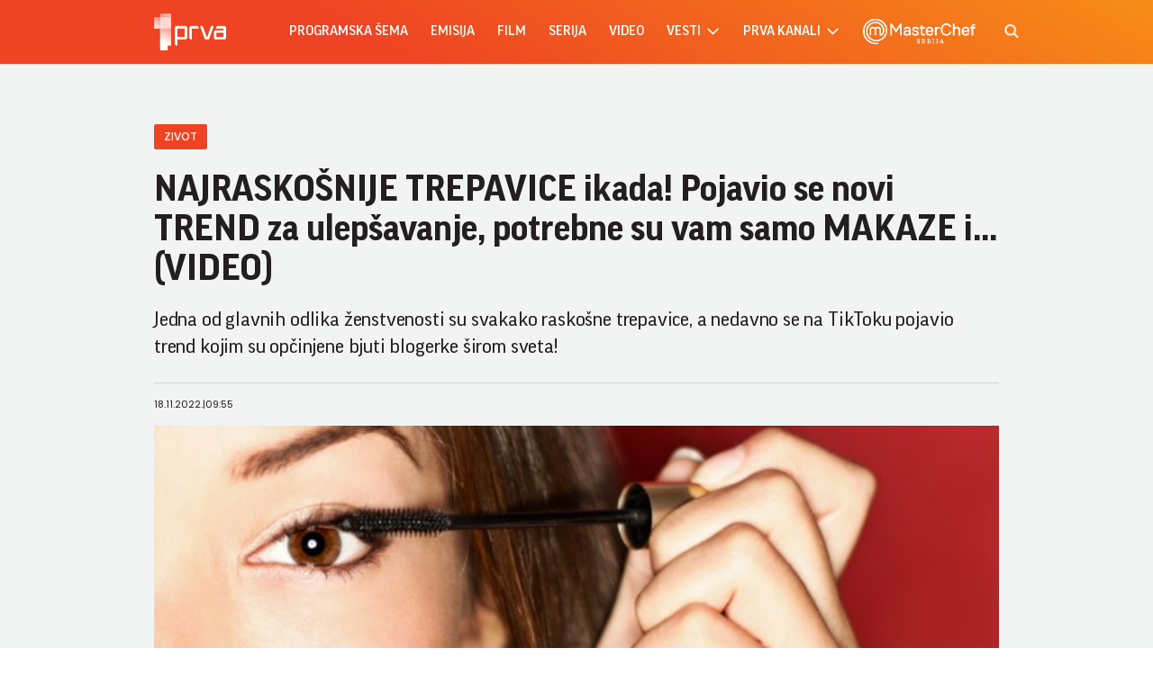

--- FILE ---
content_type: text/html; charset=UTF-8
request_url: https://www.prva.rs/zivot/komentari.php?nav_id=2244020
body_size: 68735
content:
<!DOCTYPE html>
<html lang="sr">
    <head>
    <meta charset="UTF-8">
    <meta name="viewport" content="width=device-width, initial-scale=1.0">

    
    
    <meta name="app-context" content="page">
    <title>NAJRASKOŠNIJE TREPAVICE ikada! Pojavio se novi TREND za ulepšavanje, potrebne su vam samo MAKAZE i... (VIDEO) - Prva Televizija
</title>
    <meta property="title" content='NAJRASKOŠNIJE TREPAVICE ikada! Pojavio se novi TREND za ulepšavanje, potrebne su vam samo MAKAZE i... (VIDEO) - Prva
'>
    <meta name="author" content="PRVA">
    <meta name="description" content='Jedna od glavnih odlika ženstvenosti su svakako raskošne trepavice, a nedavno se na TikToku pojavio trend kojim su opčinjene bjuti blogerke širom sveta!
'>
    <meta name="keywords" content="prva tv">
    <meta name="theme-color" content="#FF4B51">
    <meta name="type" content="Vesti">
    <meta name="locale" content="sr_RS">
    <meta name="url" content="https://www.prva.rs/zivot/komentari.php?nav_id=2244020">
    <meta name="image" content="https://www.prva.rs//prva.png">
    <link rel="canonical" href="https://www.prva.rs/zivot/komentari.php?nav_id=2244020">

        
    <meta property="og:title" content='NAJRASKOŠNIJE TREPAVICE ikada! Pojavio se novi TREND za ulepšavanje, potrebne su vam samo MAKAZE i... (VIDEO)
'>
    <meta property="og:locale" content="sr_RS">
    <meta property="og:type" content="Vesti">
    <meta property="og:url" content="https://www.prva.rs/zivot/komentari.php?nav_id=2244020">
    <meta property="og:image" content="https://www.prva.rs//prva.png" />
    <meta property="og:keywords" content="prva tv">
    <meta property="og:description" content='Jedna od glavnih odlika ženstvenosti su svakako raskošne trepavice, a nedavno se na TikToku pojavio trend kojim su opčinjene bjuti blogerke širom sveta!
'>
    <meta property="og:site_name" content="Prva">
    <meta property="og:theme-color" content="#FF4B51">

    
    <meta property="twitter:title" content='NAJRASKOŠNIJE TREPAVICE ikada! Pojavio se novi TREND za ulepšavanje, potrebne su vam samo MAKAZE i... (VIDEO)
'>
    <meta property="twitter:locale" content="sr_RS">
    <meta property="twitter:type" content="Vesti">
    <meta property="twitter:url" content="https://www.prva.rs/zivot/komentari.php?nav_id=2244020">
    <meta property="twitter:image" content="https://www.prva.rs//prva.png" />
    <meta property="twitter:keywords" content="prva tv">
    <meta property="twitter:description" content='Jedna od glavnih odlika ženstvenosti su svakako raskošne trepavice, a nedavno se na TikToku pojavio trend kojim su opčinjene bjuti blogerke širom sveta!
'>
    <meta property="twitter:site_name" content="Prva">
    <meta property="twitter:theme-color" content="#FF4B51">

    
    
    <meta name="apple-mobile-web-app-capable" content="yes">
    <meta name="apple-mobile-web-app-title" content='NAJRASKOŠNIJE TREPAVICE ikada! Pojavio se novi TREND za ulepšavanje, potrebne su vam samo MAKAZE i... (VIDEO) - Prva Televizija
'>
    <link rel="apple-touch-icon" href="apple-icon-144x144.png">


    

    <meta name="mobile-web-app-capable" content="yes">
    <meta name="application-name" content='NAJRASKOŠNIJE TREPAVICE ikada! Pojavio se novi TREND za ulepšavanje, potrebne su vam samo MAKAZE i... (VIDEO) - Prva Televizija
'>

    
    <meta name="msapplication-TileColor" content="#EE4423">
    <meta name="msapplication-TileImage" content="">

    
    <link rel="icon" type="image/png" href="/files/android-icon-192x192.png">


    <link rel="icon" type="image/x-icon" href="/files/favicon.ico">


    <!-- video js -->
    <link rel="stylesheet" type="text/css" href="https://b92s.net/video.js/video-js.min.css">
    <link rel="stylesheet" type="text/css" href="https://b92s.net/video.js/videojs-contrib-ads/videojs-contrib-ads.css">
    <link rel="stylesheet" type="text/css" href="https://b92s.net/video.js/videojs-contrib-ads/videojs.ads.css">
    <link rel="stylesheet" type="text/css" href="https://b92s.net/video.js/videojs-ima/videojs.ima.css">


    
    <link rel="preconnect" href="https://fonts.googleapis.com">
    <link rel="preconnect" href="https://fonts.gstatic.com" crossorigin>
    <link href="https://fonts.googleapis.com/css2?family=Poppins:wght@300;400;500;600&display=swap" rel="stylesheet">

    <link href="/files/css/owl.carousel.css" rel="stylesheet" type="text/css" />
    <link href="/files/css/jquery.fancybox.min.css" rel="stylesheet" type="text/css" />
    <link href="/files/css/swiper.bundle.min.css" rel="stylesheet" type="text/css" />
    <link href="/files/css/selectize.css" rel="stylesheet" type="text/css" />
    <link href="https://b92s.net/prva/css/videojs.prva.css?v=2" rel="stylesheet" type="text/css"/>
    <link href="/files/css/single-news.css" rel="stylesheet" type="text/css" />
    <link href="/files/custom.css?v=1768394752" rel="stylesheet" type="text/css" />

    
    
        <!-- Google Tag Manager -->
        <script>(function(w,d,s,l,i){w[l]=w[l]||[];w[l].push({'gtm.start':
        new Date().getTime(),event:'gtm.js'});var f=d.getElementsByTagName(s)[0],
        j=d.createElement(s),dl=l!='dataLayer'?'&l='+l:'';j.async=true;j.src=
        'https://www.googletagmanager.com/gtm.js?id='+i+dl;f.parentNode.insertBefore(j,f);
        })(window,document,'script','dataLayer','GTM-KGZTC3C');</script>
    <!-- End Google Tag Manager -->

    <style>
    .banner-preview {
        background: linear-gradient(0deg, rgba(238, 154, 154, 0.6), rgba(236, 8, 8, 0.8));
        background-position-x: 0%, 0%;
        background-position-y: 0%, 0%;
        background-size: auto, auto;
        background-size: cover;
        background-position: center;
        padding: 90px 15px;
    }
</style>


                                                            <!--Google Ad Manager GAM start-->
<script async='async' src='https://www.googletagservices.com/tag/js/gpt.js'></script>
<script>


  let adOceanKeys = [];
  adOceanKeys.push(adsKeywords['section'], adsKeywords['articleCategory'],adsKeywords['articleSubcategory'], adsKeywords['title'], adsKeywords['type'], adsKeywords['videoId'], adsKeywords['articleId']);
  adOceanKeys = adOceanKeys.concat(adsKeywords['articleTags']);

  var googletag = googletag || {};
  googletag.cmd = googletag.cmd || [];
</script>
<script>
  googletag.cmd.push(function() {

    googletag.defineSlot('/256751699/sidebar_300x250_1', [[300, 250], [300, 600]], 'div-gpt-ad-1580474004129-0').addService(googletag.pubads());
    googletag.defineSlot('/256751699/sidebar_300x600_1', [300, 600], 'div-gpt-ad-1580474041315-0').addService(googletag.pubads());
    googletag.defineSlot('/256751699/sidebar_300x250_2', [300, 250], 'div-gpt-ad-1547806555820-0').addService(googletag.pubads());
    googletag.defineSlot('/256751699/Mobile_2', [[320, 100], [320, 50], [300, 250]], 'div-gpt-ad-1545468899330-0').addService(googletag.pubads());
    googletag.defineSlot('/256751699/Teads_inRead_1x1_prva', [1, 1], 'div-gpt-ad-1663663837590-0').addService(googletag.pubads());
    googletag.defineSlot('/256751699/Mobile_3', [[320, 100], [320, 50], [300, 250]], 'div-gpt-ad-1545468946541-0').addService(googletag.pubads());
    googletag.defineSlot('/256751699/Mobile_4', [[320, 100], [320, 50], [300, 250]], 'div-gpt-ad-1545468979455-0').addService(googletag.pubads());
    googletag.pubads().setTargeting("section", adsKeywords['section']);
    googletag.pubads().setTargeting("category", adsKeywords['articleCategory']);
    googletag.pubads().setTargeting("title", adsKeywords['title']);
    googletag.pubads().setTargeting("type", adsKeywords['type']);
    googletag.pubads().setTargeting("tag", adsKeywords['articleTags']);
    googletag.pubads().setTargeting("id", adsKeywords['articleId']);
    googletag.pubads().setTargeting("video_id", adsKeywords['videoId']);
    googletag.pubads().enableSingleRequest();
    googletag.pubads().collapseEmptyDivs(true,true);
    googletag.enableServices();
  });
</script>
<!--Google Ad Manager GAM end-->

<script type="text/javascript" src="//rs.adocean.pl/files/js/ado.js"></script>
<script type="text/javascript">
/* (c)AdOcean 2003-2024 */
        if(typeof ado!=="object"){ado={};ado.config=ado.preview=ado.placement=ado.master=ado.slave=function(){};}
        ado.config({mode: "old", xml: false, consent: true, characterEncoding: true});
        ado.preview({enabled: true});
</script>

<!-- start master -->
<script type="text/javascript">
/* (c)AdOcean 2003-2024, MASTER: prva.rs.prva_rs.1 prva NOVO */
ado.master({id: '2swKKbPio2kTpJ1PWD9xflLLcuYqkH3AR_MgfUhuFN7.s7', server: 'rs.adocean.pl' });
</script>
<!--  end master  -->
                                                                            <!-- DIDOMI CMP START -->
<script type="text/javascript">window.gdprAppliesGlobally=true;(function(){function n(e){if(!window.frames[e]){if(document.body&&document.body.firstChild){var t=document.body;var r=document.createElement("iframe");r.style.display="none";r.name=e;r.title=e;t.insertBefore(r,t.firstChild)}else{setTimeout(function(){n(e)},5)}}}function e(r,a,o,s,c){function e(e,t,r,n){if(typeof r!=="function"){return}if(!window[a]){window[a]=[]}var i=false;if(c){i=c(e,n,r)}if(!i){window[a].push({command:e,version:t,callback:r,parameter:n})}}e.stub=true;e.stubVersion=2;function t(n){if(!window[r]||window[r].stub!==true){return}if(!n.data){return}var i=typeof n.data==="string";var e;try{e=i?JSON.parse(n.data):n.data}catch(t){return}if(e[o]){var a=e[o];window[r](a.command,a.version,function(e,t){var r={};r[s]={returnValue:e,success:t,callId:a.callId};n.source.postMessage(i?JSON.stringify(r):r,"*")},a.parameter)}}if(typeof window[r]!=="function"){window[r]=e;if(window.addEventListener){window.addEventListener("message",t,false)}else{window.attachEvent("onmessage",t)}}}e("__uspapi","__uspapiBuffer","__uspapiCall","__uspapiReturn");n("__uspapiLocator");e("__tcfapi","__tcfapiBuffer","__tcfapiCall","__tcfapiReturn");n("__tcfapiLocator");(function(e){var t=document.createElement("link");t.rel="preconnect";t.as="script";var r=document.createElement("link");r.rel="dns-prefetch";r.as="script";var n=document.createElement("link");n.rel="preload";n.as="script";var i=document.createElement("script");i.id="spcloader";i.type="text/javascript";i["async"]=true;i.charset="utf-8";var a="https://sdk.privacy-center.org/"+e+"/loader.js?target="+document.location.hostname;if(window.didomiConfig&&window.didomiConfig.user){var o=window.didomiConfig.user;var s=o.country;var c=o.region;if(s){a=a+"&country="+s;if(c){a=a+"&region="+c}}}t.href="https://sdk.privacy-center.org/";r.href="https://sdk.privacy-center.org/";n.href=a;i.src=a;var d=document.getElementsByTagName("script")[0];d.parentNode.insertBefore(t,d);d.parentNode.insertBefore(r,d);d.parentNode.insertBefore(n,d);d.parentNode.insertBefore(i,d)})("5d4f9a97-bbaf-43db-8979-d91911adce82")})();</script>
  <script type="text/javascript">
window.didomiConfig = {
    user: {
        bots: {
            consentRequired: false,
            types: ['crawlers', 'performance'],
            // https://developers.didomi.io/cmp/web-sdk/consent-notice/bots
            extraUserAgents: ['cXensebot', 'Lighthouse'],
        }
    }
};
</script>
<!-- DIDOMI CMP END -->
                                                                            <!-- (C)2000-2021 Gemius SA - gemiusPrism  / prva.rs/Ostalo -->
<script type="text/javascript">
<!--//--><![CDATA[//><!--
var pp_gemius_identifier = '..hK6.AUR_.z5Y1E8CvgTJPZnH7i9b.J1bELkymHM3n.j7';
// lines below shouldn't be edited
function gemius_pending(i) { window[i] = window[i] || function() {var x = window[i+'_pdata'] = window[i+'_pdata'] || []; x[x.length]=arguments;};};gemius_pending('gemius_hit'); gemius_pending('gemius_event'); gemius_pending('pp_gemius_hit'); gemius_pending('pp_gemius_event');(function(d,t) {try {var gt=d.createElement(t),s=d.getElementsByTagName(t)[0],l='http'+((location.protocol=='https:')?'s':''); gt.setAttribute('async','async');gt.setAttribute('defer','defer'); gt.src=l+'://gars.hit.gemius.pl/xgemius.js'; s.parentNode.insertBefore(gt,s);} catch (e) {}})(document,'script');
//--><!]]>
</script>
                                
    


</head>
        <body class="prva-basic">
        <!-- Google Tag Manager (noscript) --><noscript><iframe src="https://www.googletagmanager.com/ns.html?id=GTM-KGZTC3C"height="0" width="0" style="display:none;visibility:hidden"></iframe></noscript><!-- End Google Tag Manager (noscript) -->
        <header>
    <div class="header-bottom">
        <div class="" style="">
            <div class="container">
                <div class="header-bottom-inner">
                    <a href="/" class="header-logo">
                        <img src="/files/img/logo-white.png" alt="" width="115" height="auto">
                    </a>
                    <ul class="main-menu">
    <li class="menu-item">
        <a href="https://www.prva.rs/program" class="menu-link active">Programska šema</a>
    </li>
                        <li class="menu-item">
                <a href="/formati/emisija" class="menu-link">emisija</a>
            </li>
                    <li class="menu-item">
                <a href="/formati/film" class="menu-link">film</a>
            </li>
                    <li class="menu-item">
                <a href="/formati/serija" class="menu-link">serija</a>
            </li>
                <li class="menu-item">
        
        <a href="https://www.prva.rs/video" class="menu-link">Video</a>

    </li>
    <li class="menu-item">
        
        <a href="https://www.prva.rs/sve-vesti" class="menu-link">vesti                            <span class="toggle-submenu submenu-chevron">
                    <svg width='17' height="14">
                        <use xlink:href="/files/fontawesome/solid.svg#chevron-right"></use>
                    </svg>
                </span>
                    </a>
                    <ul class="submenu">
                                    <li class="submenu-item">
                        <a href="/info/" class="submenu-link">Info</a>
                    </li>
                                    <li class="submenu-item">
                        <a href="/zivot/" class="submenu-link">Život</a>
                    </li>
                                    <li class="submenu-item">
                        <a href="/showbiz/" class="submenu-link">Showbiz</a>
                    </li>
                                    <li class="submenu-item">
                        <a href="/masterchef-recepti/" class="submenu-link">Masterchef recepti</a>
                    </li>
                            </ul>
            </li>
    <li class="menu-item">
        <a href="#" class="menu-link">prva kanali
            <span class="toggle-submenu submenu-chevron">
                <svg width='17' height="14">
                    <use xlink:href="/files/fontawesome/solid.svg#chevron-right"></use>
                </svg>
            </span>
        </a>
                    <ul class="submenu">
                                                                                                    <li class="submenu-item">
                        <a href="https://prvaplus.prva.rs" class="submenu-link">PrvaPlus</a>
                    </li>
                                                        <li class="submenu-item">
                        <a href="https://prvamax.prva.rs" class="submenu-link">PrvaMax</a>
                    </li>
                                                        <li class="submenu-item">
                        <a href="https://prvaworld.prva.rs" class="submenu-link">PrvaWorld</a>
                    </li>
                                                        <li class="submenu-item">
                        <a href="https://prvakick.prva.rs" class="submenu-link">PrvaKick</a>
                    </li>
                                                        <li class="submenu-item">
                        <a href="https://prvalife.prva.rs" class="submenu-link">PrvaLife</a>
                    </li>
                                                        <li class="submenu-item">
                        <a href="https://prvafiles.prva.rs" class="submenu-link">PrvaFiles</a>
                    </li>
                            </ul>
            </li>
    <li class="menu-item masterchef-link">
        <a href="https://www.prva.rs/formati/emisija/17/masterchef-srbija" class="menu-link">
            <img src="/files/img/masterchef-logo.png" alt="masterchef-logo">
        </a>
    </li>
</ul>
                                            <a href="https://www.prva.rs/search" class="search-link">
                            <img src="/files/img/icons/zoom.png" alt="" width="16" height="16">
                        </a>
                                                            <div class="navbar-toggler">
                        <img src="/files/img/icons/menu.png" alt="" width="20" height="12">
                    </div>
                </div>
            </div>
        </div>
    </div>
    <div class="mobile-menu-bg"></div>
    <div class="mobile-menu-wrapper">
        <div class="mobile-menu-inner">
            <div class="mobile-menu-top">
                <a href="/" class="mobile-logo">
                    
                    <img src="/files/img/logo-white.png?v=5" alt="" width="70" height="auto">
                </a>
                <span class="close-menu">
                    <img src="/files/img/icons/close.png" alt="" width="17" height="17">
                </span>
            </div>
            <ul class="main-menu">
    <li class="menu-item">
        <a href="https://www.prva.rs/program" class="menu-link active">Programska šema</a>
    </li>
                        <li class="menu-item">
                <a href="/formati/emisija" class="menu-link">emisija</a>
            </li>
                    <li class="menu-item">
                <a href="/formati/film" class="menu-link">film</a>
            </li>
                    <li class="menu-item">
                <a href="/formati/serija" class="menu-link">serija</a>
            </li>
                <li class="menu-item">
        
        <a href="https://www.prva.rs/video" class="menu-link">Video</a>

    </li>
    <li class="menu-item">
        
        <a href="https://www.prva.rs/sve-vesti" class="menu-link">vesti                            <span class="toggle-submenu submenu-chevron">
                    <svg width='17' height="14">
                        <use xlink:href="/files/fontawesome/solid.svg#chevron-right"></use>
                    </svg>
                </span>
                    </a>
                    <ul class="submenu">
                                    <li class="submenu-item">
                        <a href="/info/" class="submenu-link">Info</a>
                    </li>
                                    <li class="submenu-item">
                        <a href="/zivot/" class="submenu-link">Život</a>
                    </li>
                                    <li class="submenu-item">
                        <a href="/showbiz/" class="submenu-link">Showbiz</a>
                    </li>
                                    <li class="submenu-item">
                        <a href="/masterchef-recepti/" class="submenu-link">Masterchef recepti</a>
                    </li>
                            </ul>
            </li>
    <li class="menu-item">
        <a href="#" class="menu-link">prva kanali
            <span class="toggle-submenu submenu-chevron">
                <svg width='17' height="14">
                    <use xlink:href="/files/fontawesome/solid.svg#chevron-right"></use>
                </svg>
            </span>
        </a>
                    <ul class="submenu">
                                                                                                    <li class="submenu-item">
                        <a href="https://prvaplus.prva.rs" class="submenu-link">PrvaPlus</a>
                    </li>
                                                        <li class="submenu-item">
                        <a href="https://prvamax.prva.rs" class="submenu-link">PrvaMax</a>
                    </li>
                                                        <li class="submenu-item">
                        <a href="https://prvaworld.prva.rs" class="submenu-link">PrvaWorld</a>
                    </li>
                                                        <li class="submenu-item">
                        <a href="https://prvakick.prva.rs" class="submenu-link">PrvaKick</a>
                    </li>
                                                        <li class="submenu-item">
                        <a href="https://prvalife.prva.rs" class="submenu-link">PrvaLife</a>
                    </li>
                                                        <li class="submenu-item">
                        <a href="https://prvafiles.prva.rs" class="submenu-link">PrvaFiles</a>
                    </li>
                            </ul>
            </li>
    <li class="menu-item masterchef-link">
        <a href="https://www.prva.rs/formati/emisija/17/masterchef-srbija" class="menu-link">
            <img src="/files/img/masterchef-logo.png" alt="masterchef-logo">
        </a>
    </li>
</ul>
                        <div class="social-box">
    <p>Pratite nas</p>
    <div class="social-icons">
        <a href="https://www.instagram.com/prvatelevizija/" target="_blank">
            <svg width='22' height="22">
                <use xlink:href="/files/fontawesome/brands.svg#instagram"></use>
            </svg>
        </a>
        
        <a href="https://www.facebook.com/PRVATV/" target="_blank">
            <svg width='22' height="22">
                <use xlink:href="/files/fontawesome/brands.svg#facebook-f"></use>
            </svg>
        </a>
        <a href="https://www.youtube.com/channel/UCQ4NPz1nEQognDar9uDjPlA" target="_blank">
            <svg width='22' height="22">
                <use xlink:href="/files/fontawesome/brands.svg#youtube"></use>
            </svg>
        </a>
        <a href="https://www.threads.net/@prvatelevizija" target="_blank">
            <svg width='22' height="22">
                <use xlink:href="/files/fontawesome/brands.svg#threads"></use>
            </svg>
        </a>
    </div>
</div>
        </div>
    </div>
</header>
                                    <style>
    .banner-preview {
        background: linear-gradient(0deg, rgba(238, 154, 154, 0.6), rgba(236, 8, 8, 0.8));
        background-position-x: 0%, 0%;
        background-position-y: 0%, 0%;
        background-size: auto, auto;
        background-size: cover;
        background-position: center;
        padding: 90px 15px;
    }
</style>


                                                        <!-- banner code for billboard-1-mobile -->
                <div class="banner bnr-mobile">
                    <div class='banner-wrapper'>
                        <div class='banner-inner '>
                        <div id="adoceanrsvdngpmhskv"></div>
<script type="text/javascript">
/* (c)AdOcean 2003-2024, prva.rs.prva_rs.1 prva NOVO.320x100 mobile billboard_1 */
ado.slave('adoceanrsvdngpmhskv', {myMaster: '2swKKbPio2kTpJ1PWD9xflLLcuYqkH3AR_MgfUhuFN7.s7' });
</script>
                        </div>
                    </div>
                </div>
                                        
    


        <main class="">
                    <section class="single-news">
            <div class="single-news-header">
                <div class="container">
                    <div class="single-news-header-content">
                            <a class="single-news-category">zivot </a>
                        <h1 class="single-news-title">NAJRASKOŠNIJE TREPAVICE ikada! Pojavio se novi TREND za ulepšavanje, potrebne su vam samo MAKAZE i... (VIDEO)</h1>
                                                    <p class="single-news-description">
                                Jedna od glavnih odlika ženstvenosti su svakako raskošne trepavice, a nedavno se na TikToku pojavio trend kojim su opčinjene bjuti blogerke širom sveta!
                            </p>
                                                <figure class="single-news-lead-image">
                            <picture>
                                                                                                    <img src="https://www.b92.net/news/pics/2022/11/17/108402577263764e8a9faf7740702201_640.jpg"
                                         alt="NAJRASKOŠNIJE TREPAVICE ikada! Pojavio se novi TREND za ulepšavanje, potrebne su vam samo MAKAZE i... (VIDEO)"
                                         class="lazyload">
                                                            </picture>
                                                            <p class="image-source"></p>
                                <p class="image-source">Ilustracija Foto: Ariwasabi/Shutterstock</p>
                                                    </figure>
                        <div class="single-news-data">
                            <p>18.11.2022.<span>|</span>09:55</p>
                            <p>
                                                            </p>
                        </div>
                    </div>
                </div>
            </div>
            <div class="container">
                <div class="single-news-layout layout">
                    <div class="single-news-main main-content">
                        <div class="single-news-left">
                            <div class="share-box">
    <p>Podeli:</p>
    <div class="share-links">
    <a share-type="facebook" data-url="https://www.prva.rs/zivot/komentari.php" href='https://facebook.com/sharer.php?u=https%3A%2F%2Fwww.prva.rs%2Fzivot%2Fkomentari.php' target="_blank">
            <svg width='16' height="16">
                <use xlink:href="/files/fontawesome/brands.svg#facebook-f"></use>
            </svg>
        </a>
        <a href="mailto:elektronskikontakt@prva.rs" target="_blank">
            <svg width='18' height="15">
                <use xlink:href="/files/fontawesome/solid.svg#envelope"></use>
            </svg>
        </a>
        <a href="viber://forward?text=Check%20out%20this%20cool%20website:%20http://www.prva.rs/zivot/komentari.php" target="_blank">
            <svg width='17' height="16">
                <use xlink:href="/files/fontawesome/brands.svg#viber"></use>
            </svg>
        </a>
        <a href="javascript:;" onclick="Copy();">
            <svg width='18' height="14">
                <use xlink:href="/files/fontawesome/solid.svg#link"></use>
            </svg>
        </a>
    </div>
</div>
<script>
    function Copy() {
        var dummy = document.createElement('input'),
            text = window.location.href;
        document.body.appendChild(dummy);
        dummy.value = text;
        dummy.select();
        document.execCommand('copy');
        document.body.removeChild(dummy);
    }
</script>
                        </div>
                        <div class="single-news-content">
                                                            <p></p>
                            
                                                            <p></p>
                            
                                                                                                                                                                                                                                                    
                                    <p>Šminka na očima nam pomaže da istaknemo taj predeo lica, a novim trendom koji se munjetvitom brzinom proširio na TikToku moći ćete to da učinite sada još lakše. <br /><br /> TikTok kreatorka Amelija Olivija jedna od zagovornica ovog trenda. Nakon što je prvi put probala ovakav izgled trepavica, oduševljenje nije sakrila. U snimcima na TikToku je detaljno objasnila i pokazala postupak koji će vam omogućiti raskošne i bujne trepavice i to za samo nekoliko sekundi.</p>

                                                                            
                                                                                    <blockquote class="tiktok-embed" cite="https://www.tiktok.com/@greta.mikki/video/6945867977455701253" data-video-id="6945867977455701253" style="max-width: 605px;min-width: 325px;" > <section> <a target="_blank" title="@greta.mikki" href="https://www.tiktok.com/@greta.mikki?refer=embed">@greta.mikki</a> Reply to @erikas413 How I do half a lash &#128158; <a title="learnontiktok" target="_blank" href="https://www.tiktok.com/tag/learnontiktok?refer=embed">#learnontiktok</a> <a title="makeup" target="_blank" href="https://www.tiktok.com/tag/makeup?refer=embed">#makeup</a> <a title="lashes" target="_blank" href="https://www.tiktok.com/tag/lashes?refer=embed">#lashes</a> <a title="halflash" target="_blank" href="https://www.tiktok.com/tag/halflash?refer=embed">#halflash</a> <a title="tutorial" target="_blank" href="https://www.tiktok.com/tag/tutorial?refer=embed">#tutorial</a> <a title="beauty" target="_blank" href="https://www.tiktok.com/tag/beauty?refer=embed">#beauty</a> <a target="_blank" title="&#9836; original sound - GretaMikki" href="https://www.tiktok.com/music/original-sound-6945867867174849285?refer=embed">&#9836; original sound - GretaMikki</a> </section> </blockquote> <script async src="https://www.tiktok.com/embed.js"></script>
                                                                                                                                                                                                                        
                                    <p>Veštačke trepavice je skratila na pola, koristivši samo jednu polovinu na kojoj je stavila lepak za trepavice. Zatim je tu polovinu veštačke trepavice zalepila na polovinu kapka, od sredine prema spoljašnjeg uglu oka.</p>

                                                                            
                                                                                    <blockquote class="tiktok-embed" cite="https://www.tiktok.com/@amelia0livia/video/7101719576534125829" data-video-id="7101719576534125829" style="max-width: 605px;min-width: 325px;" > <section> <a target="_blank" title="@amelia0livia" href="https://www.tiktok.com/@amelia0livia?refer=embed">@amelia0livia</a> Reply to @random..notess Half Lashes are game changers!!! <a title="howtoapplylashes" target="_blank" href="https://www.tiktok.com/tag/howtoapplylashes?refer=embed">#howtoapplylashes</a> <a title="makeuptips" target="_blank" href="https://www.tiktok.com/tag/makeuptips?refer=embed">#makeuptips</a> <a title="makeuphacks" target="_blank" href="https://www.tiktok.com/tag/makeuphacks?refer=embed">#makeuphacks</a> <a target="_blank" title="&#9836; original sound - Amelia Olivia" href="https://www.tiktok.com/music/original-sound-7101719581323954949?refer=embed">&#9836; original sound - Amelia Olivia</a> </section> </blockquote> <script async src="https://www.tiktok.com/embed.js"></script>
                                                                                                                                                                    <div class="disclaimer-old-news">
                                <p>Ovo je arhivirana verzija originalne stranice. Izvinjavamo se ukoliko, usled tehničkih ograničenja,
                                    stranica i njen sadržaj ne odgovaraju originalnoj verziji.</p>
                            </div>
                        </div>
                    </div>
                    <div class="single-news-sidebar sidebar">
                        
                        <div class="widget-box current-program-widget">
        <div class="section-title-wrapper">
            <h4 class="section-title">
                trenutno na programu
            </h4>
            <a href="https://www.prva.rs/program" class="view-all">
                <span class="text">Vidi sve</span>
                <span class="icon">
                    <svg width='10' height="9">
                        <use xlink:href="/files/fontawesome/solid.svg#chevron-right"></use>
                    </svg>
                </span>
            </a>
        </div>
        <div class="current-program-items">
                            <div class="current-program-item">
                                                                    <figure class="current-program-item-image">
                                                            <a  href="https://www.prva.rs/formati/emisija/30/150-minuta" >
                                    <img src="/data/images/video/2025-08-29/_150-minuta-1024x680-copy.jpg" alt="150 minuta">
                                </a>
                                                    </figure>
                                        <div class="current-program-item-data">
                        <h6 class="current-program-item-title">150 minuta</h6>
                        <p class="current-program-item-time">13:10</p>
                    </div>
                </div>
                            <div class="current-program-item">
                                        <div class="current-program-item-data">
                        <h6 class="current-program-item-title">Vesti 14</h6>
                        <p class="current-program-item-time">14:00</p>
                    </div>
                </div>
                            <div class="current-program-item">
                                        <div class="current-program-item-data">
                        <h6 class="current-program-item-title">150 minuta - nastavak emisije</h6>
                        <p class="current-program-item-time">14:10</p>
                    </div>
                </div>
                        <a href="https://www.prva.rs/program" class="btn transparent-btn">Programska šema</a>
        </div>
    </div>

                        

                        
                        <div class="widget-box most-read-widget">
        <h4 class="section-title">
            Najčitanije
        </h4>
        <div class="most-read-news">
                            <article class="news-item }}">
        <a href="https://www.prva.rs/zivot/astro/6966/iza-sarmantne-spoljasnjosti-kriju-se-dvolicni-manipulatori-cuvajte-se-ovih-znakova-zodijaka/vest"  class="news-item-image">
            <picture>
                                    <source srcset="
                                            /data/images/2025-01-27/8056_shutterstock-2202128367_f.webp 930w,
                                        /data/images/2025-01-27/8056_shutterstock-2202128367_ig.webp 344w"
                    type="image/webp">
                                <img
                src="/data/images/2025-01-27/8056_shutterstock-2202128367_kf.jpg?timestamp=1766744467"
                alt="Iza šarmantne spoljašnjosti kriju se dvolični manipulatori: Čuvajte se ovih znakova Zodijaka" class="lazyload" loading="lazy">
            </picture>
        </a>
        <div class="news-item-data">
                            <a href="https://www.prva.rs/zivot/astro/" class="news-item-category">
                    Astro
                </a>
                                        <h2 class="news-item-title">
                    <a href="https://www.prva.rs/zivot/astro/6966/iza-sarmantne-spoljasnjosti-kriju-se-dvolicni-manipulatori-cuvajte-se-ovih-znakova-zodijaka/vest" >
                        Iza šarmantne spoljašnjosti kriju se dvolični manipulatori: Čuvajte se ovih znakova Zodijaka
                    </a>
                </h2>
                        <p class="news-item-description">Neki ljudi odaju utisak iskrenosti i otvorenosti, iako su u stvari majstori da sakriju svoje prave namere.</p>
            <p class="news-item-time"><span>10.1.2026. 13:00</span></p>
        </div>
    </article>
                            <article class="news-item }}">
        <a href="https://www.prva.rs/zivot/astro/15084/dnevni-horoskop-za-cetvrtak-8-januar-ribama-je-dosta-svega-strelcevi-u-problemima-i-u-poslu-i-u-ljubavi-ovnovi-nestabilni/vest"  class="news-item-image">
            <picture>
                                    <source srcset="
                                            /data/images/2024-06-12/1312_shutterstock-668836855_f.webp 930w,
                                        /data/images/2024-06-12/1312_shutterstock-668836855_ig.webp 344w"
                    type="image/webp">
                                <img
                src="/data/images/2024-06-12/1312_shutterstock-668836855_kf.jpg?timestamp=1767783705"
                alt="DNEVNI HOROSKOP ZA ČETVRTAK 8. JANUAR: Ribama je dosta svega, Strelčevi u problemima i u poslu i u ljubavi, Ovnovi nestabilni..." class="lazyload" loading="lazy">
            </picture>
        </a>
        <div class="news-item-data">
                            <a href="https://www.prva.rs/zivot/astro/" class="news-item-category">
                    Astro
                </a>
                                        <h2 class="news-item-title">
                    <a href="https://www.prva.rs/zivot/astro/15084/dnevni-horoskop-za-cetvrtak-8-januar-ribama-je-dosta-svega-strelcevi-u-problemima-i-u-poslu-i-u-ljubavi-ovnovi-nestabilni/vest" >
                        DNEVNI HOROSKOP ZA ČETVRTAK 8. JANUAR: Ribama je dosta svega, Strelčevi u problemima i u poslu i u ljubavi, Ovnovi nestabilni...
                    </a>
                </h2>
                        <p class="news-item-description">Mnogi horoskopski znaci neće imati dobar dana što se tiče ljubavi...</p>
            <p class="news-item-time"><span>8.1.2026. 6:30</span></p>
        </div>
    </article>
                            <article class="news-item }}">
        <a href="https://www.prva.rs/zivot/astro/15204/horoskop-za-sredu-14-januar-danasnji-dan-ce-znaciti-veliki-preokret-za-strelceve-ribe-konacno-zapocinju-ono-sto-su-ocekivale/vest"  class="news-item-image">
            <picture>
                                    <source srcset="
                                            /data/images/2026-01-13/17324_shutterstock-2708698429_f.webp 930w,
                                        /data/images/2026-01-13/17324_shutterstock-2708698429_ig.webp 344w"
                    type="image/webp">
                                <img
                src="/data/images/2026-01-13/17324_shutterstock-2708698429_kf.jpg?timestamp=1768297894"
                alt="HOROSKOP ZA SREDU, 14. JANUAR: Današnji dan će značiti veliki preokret za Strelčeve; Ribe konačno započinju ono što su očekivale" class="lazyload" loading="lazy">
            </picture>
        </a>
        <div class="news-item-data">
                            <a href="https://www.prva.rs/zivot/astro/" class="news-item-category">
                    Astro
                </a>
                                        <h2 class="news-item-title">
                    <a href="https://www.prva.rs/zivot/astro/15204/horoskop-za-sredu-14-januar-danasnji-dan-ce-znaciti-veliki-preokret-za-strelceve-ribe-konacno-zapocinju-ono-sto-su-ocekivale/vest" >
                        HOROSKOP ZA SREDU, 14. JANUAR: Današnji dan će značiti veliki preokret za Strelčeve; Ribe konačno započinju ono što su očekivale
                    </a>
                </h2>
                        <p class="news-item-description">Do Lavova danas dolazi najava nekih dešavanja ili dobijaju vrlo zanimljive informacije, Vodolije zabrinute, ali brige su bezrazložne.  Šta je sa ostalima?</p>
            <p class="news-item-time"><span>14.1.2026. 6:30</span></p>
        </div>
    </article>
                            <article class="news-item }}">
        <a href="https://www.prva.rs/zivot/astro/15027/horoskop-za-petak-9-januar-do-jarceva-danas-stize-interesantna-ponuda-strelcevima-jedan-dogovor-daje-nadu/vest"  class="news-item-image">
            <picture>
                                    <source srcset="
                                            /data/images/2026-01-05/17200_shutterstock-2237397289_f.webp 930w,
                                        /data/images/2026-01-05/17200_shutterstock-2237397289_ig.webp 344w"
                    type="image/webp">
                                <img
                src="/data/images/2026-01-05/17200_shutterstock-2237397289_kf.jpg?timestamp=1767612570"
                alt="HOROSKOP ZA PETAK, 9. JANUAR: Do Jarčeva DANAS stiže interesantna ponuda; Strelčevima jedan dogovor daje nadu!" class="lazyload" loading="lazy">
            </picture>
        </a>
        <div class="news-item-data">
                            <a href="https://www.prva.rs/zivot/astro/" class="news-item-category">
                    Astro
                </a>
                                        <h2 class="news-item-title">
                    <a href="https://www.prva.rs/zivot/astro/15027/horoskop-za-petak-9-januar-do-jarceva-danas-stize-interesantna-ponuda-strelcevima-jedan-dogovor-daje-nadu/vest" >
                        HOROSKOP ZA PETAK, 9. JANUAR: Do Jarčeva DANAS stiže interesantna ponuda; Strelčevima jedan dogovor daje nadu!
                    </a>
                </h2>
                        <p class="news-item-description">Od Bikova se zahteva mnogo više od onoga što trenutno mogu da postignu, a u sličnom “sosu” biće i Škorpije… Ali, šta ovaj petak “nudi” ostalim horoskopskim znacima?</p>
            <p class="news-item-time"><span>9.1.2026. 6:30</span></p>
        </div>
    </article>
                            <article class="news-item  video-item }}">
        <a href="https://www.prva.rs/info/vesti/15157/stize-promena-vremena-spremite-se-na-10-dana-toplog-perioda-a-evo-i-od-kad/vest"  class="news-item-image">
            <picture>
                                    <source srcset="
                                            /data/images/2026-01-11/17273_screenshot-2026-01-11-at-122002_f.webp 930w,
                                        /data/images/2026-01-11/17273_screenshot-2026-01-11-at-122002_ig.webp 344w"
                    type="image/webp">
                                <img
                src="/data/images/2026-01-11/17273_screenshot-2026-01-11-at-122002_kf.png?timestamp=1768131305"
                alt="STIŽE PROMENA VREMENA! Spremite se na 10 dana TOPLOG PERIODA, a evo i od kad!" class="lazyload" loading="lazy">
            </picture>
        </a>
        <div class="news-item-data">
                            <a href="https://www.prva.rs/info/" class="news-item-category">
                    Info
                </a>
                                        <h2 class="news-item-title">
                    <a href="https://www.prva.rs/info/vesti/15157/stize-promena-vremena-spremite-se-na-10-dana-toplog-perioda-a-evo-i-od-kad/vest" >
                        STIŽE PROMENA VREMENA! Spremite se na 10 dana TOPLOG PERIODA, a evo i od kad!
                    </a>
                </h2>
                        <p class="news-item-description">Meteorolog Nedeljko Todorović otkriva kakvo nas vreme očekuje u narednom periodu.</p>
            <p class="news-item-time"><span>11.1.2026. 12:35</span></p>
        </div>
    </article>
                    </div>
    </div>

                        

                        
                        <div class="widget-box latest-news-widget">
        <a href="https://www.prva.rs/najnovije-vesti">
            <h4 class="section-title">
                Najnovije
            </h4>
        </a>
        <div class="latest-news">
                            <article class="news-item }}">
        <a href="https://www.prva.rs/zivot/astro/15216/najlakoverniji-su-u-zodijaku-ova-3-horoskopska-znaka-ce-svima-sve-odmah-poverovati/vest"  class="news-item-image">
            <picture>
                                    <source srcset="
                                            /data/images/2026-01-13/17335_shutterstock-2644784283_f.webp 930w,
                                        /data/images/2026-01-13/17335_shutterstock-2644784283_ig.webp 344w"
                    type="image/webp">
                                <img
                src="/data/images/2026-01-13/17335_shutterstock-2644784283_kf.jpg?timestamp=1768304905"
                alt="NAJLAKOVERNIJI SU U ZODIJAKU: Ova 3 horoskopska znaka će svima sve ODMAH POVEROVATI" class="lazyload" loading="lazy">
            </picture>
        </a>
        <div class="news-item-data">
                            <a href="https://www.prva.rs/zivot/astro/" class="news-item-category">
                    Astro
                </a>
                                        <h2 class="news-item-title">
                    <a href="https://www.prva.rs/zivot/astro/15216/najlakoverniji-su-u-zodijaku-ova-3-horoskopska-znaka-ce-svima-sve-odmah-poverovati/vest" >
                        NAJLAKOVERNIJI SU U ZODIJAKU: Ova 3 horoskopska znaka će svima sve ODMAH POVEROVATI
                    </a>
                </h2>
                        <p class="news-item-description">Poverenje je i dar i rizik. Ponekad je korisno zastati, razmisliti i proveriti informacije, a ne poverovati svemu na prvu.</p>
            <p class="news-item-time"><span>14.1.2026. 13:00</span></p>
        </div>
    </article>
                            <article class="news-item }}">
        <a href="https://www.prva.rs/zivot/zivotne-price/15219/cuveni-francuski-vojskovoda-ili-prvi-serijski-ubica-svedocenja-o-ovom-ratniku-lede-krv-u-zilama/vest"  class="news-item-image">
            <picture>
                                    <source srcset="
                                            /data/images/2026-01-13/17339_profimedia-1017939029_f.webp 930w,
                                        /data/images/2026-01-13/17339_profimedia-1017939029_ig.webp 344w"
                    type="image/webp">
                                <img
                src="/data/images/2026-01-13/17339_profimedia-1017939029_kf.jpg?timestamp=1768386325"
                alt="Čuveni francuski vojskovođa ili prvi serijski ubica? Svedočenja o ovom ratniku LEDE KRV U ŽILAMA" class="lazyload" loading="lazy">
            </picture>
        </a>
        <div class="news-item-data">
                            <a href="https://www.prva.rs/zivot/zivotne-price/" class="news-item-category">
                    Životne priče
                </a>
                                        <h2 class="news-item-title">
                    <a href="https://www.prva.rs/zivot/zivotne-price/15219/cuveni-francuski-vojskovoda-ili-prvi-serijski-ubica-svedocenja-o-ovom-ratniku-lede-krv-u-zilama/vest" >
                        Čuveni francuski vojskovođa ili prvi serijski ubica? Svedočenja o ovom ratniku LEDE KRV U ŽILAMA
                    </a>
                </h2>
                        <p class="news-item-description">Ako se, kako priča kaže, Bog obraćao Jovanki Orleanki, onda je svakako đavo bio taj koji je šaputao na uvo Žilu de Reu, francuskom vojskovođi koji je bio desna ruka ove junakinje!</p>
            <p class="news-item-time"><span>14.1.2026. 12:00</span></p>
        </div>
    </article>
                            <article class="news-item }}">
        <a href="https://www.prva.rs/showbiz/vesti/15230/vrele-fotke-sa-maldiva-tea-tairovic-se-skinula-u-bikini-pa-pokazala-cime-raspolaze-fanovi-odusevljeni-foto/vest"  class="news-item-image">
            <picture>
                                    <source srcset="
                                            /data/images/2026-01-14/17351_tea-tairovic-31122025-0024_f.webp 930w,
                                        /data/images/2026-01-14/17351_tea-tairovic-31122025-0024_ig.webp 344w"
                    type="image/webp">
                                <img
                src="/data/images/2026-01-14/17351_tea-tairovic-31122025-0024_kf.JPG?timestamp=1768387217"
                alt="VRELE FOTKE SA MALDIVA! Tea Tairović se skinula u bikini, pa pokazala ČIME RASPOLAŽE - fanovi ODUŠEVLJENI (FOTO)" class="lazyload" loading="lazy">
            </picture>
        </a>
        <div class="news-item-data">
                            <a href="https://www.prva.rs/showbiz/" class="news-item-category">
                    Showbiz
                </a>
                                        <h2 class="news-item-title">
                    <a href="https://www.prva.rs/showbiz/vesti/15230/vrele-fotke-sa-maldiva-tea-tairovic-se-skinula-u-bikini-pa-pokazala-cime-raspolaze-fanovi-odusevljeni-foto/vest" >
                        VRELE FOTKE SA MALDIVA! Tea Tairović se skinula u bikini, pa pokazala ČIME RASPOLAŽE - fanovi ODUŠEVLJENI (FOTO)
                    </a>
                </h2>
                        <p class="news-item-description">Dok se pojedine njene kolege bore sa snegom i ledom u Srbiji, Tea sa suprugom uživa na toplim Maldivima.</p>
            <p class="news-item-time"><span>14.1.2026. 11:39</span></p>
        </div>
    </article>
                            <article class="news-item  video-item }}">
        <a href="https://www.prva.rs/showbiz/vesti/15229/cupanje-za-gace-kapicu-vasilije-martinovic-otkriva-kojim-trikovima-se-vaterpolisti-sluze-kako-bi-ometali-protivnike/vest"  class="news-item-image">
            <picture>
                                    <source srcset="
                                            /data/images/2026-01-14/17350_vasilije-1_f.webp 930w,
                                        /data/images/2026-01-14/17350_vasilije-1_ig.webp 344w"
                    type="image/webp">
                                <img
                src="/data/images/2026-01-14/17350_vasilije-1_kf.jpg?timestamp=1768386267"
                alt="&quot;ČUPANJE ZA GAĆE, KAPICU...&quot; Vasilije Martinović otkriva KOJIM TRIKOVIMA se vaterpolisti služe kako bi OMETALI PROTIVNIKE" class="lazyload" loading="lazy">
            </picture>
        </a>
        <div class="news-item-data">
                            <a href="https://www.prva.rs/showbiz/" class="news-item-category">
                    Showbiz
                </a>
                                        <h2 class="news-item-title">
                    <a href="https://www.prva.rs/showbiz/vesti/15229/cupanje-za-gace-kapicu-vasilije-martinovic-otkriva-kojim-trikovima-se-vaterpolisti-sluze-kako-bi-ometali-protivnike/vest" >
                        &quot;ČUPANJE ZA GAĆE, KAPICU...&quot; Vasilije Martinović otkriva KOJIM TRIKOVIMA se vaterpolisti služe kako bi OMETALI PROTIVNIKE
                    </a>
                </h2>
                        <p class="news-item-description">Kako je istakao mladi vaterpolista sve je to sastavni deo ovog sporta.</p>
            <p class="news-item-time"><span>14.1.2026. 11:09</span></p>
        </div>
    </article>
                            <article class="news-item  video-item }}">
        <a href="https://www.prva.rs/showbiz/vesti/15228/kao-da-sam-znao-da-je-to-zena-za-ceo-zivot-cuveni-harmonikas-je-22-godine-u-braku-a-ovako-je-upoznao-ljubav-svog-zivota/vest"  class="news-item-image">
            <picture>
                                    <source srcset="
                                            /data/images/2026-01-14/17349_borko-1_f.webp 930w,
                                        /data/images/2026-01-14/17349_borko-1_ig.webp 344w"
                    type="image/webp">
                                <img
                src="/data/images/2026-01-14/17349_borko-1_kf.jpg?timestamp=1768383892"
                alt="&quot;Kao da sam znao da je to žena za ceo život&quot; Čuveni harmonikaš je 22 godine u braku, a OVAKO je upoznao ljubav svog života" class="lazyload" loading="lazy">
            </picture>
        </a>
        <div class="news-item-data">
                            <a href="https://www.prva.rs/showbiz/" class="news-item-category">
                    Showbiz
                </a>
                                        <h2 class="news-item-title">
                    <a href="https://www.prva.rs/showbiz/vesti/15228/kao-da-sam-znao-da-je-to-zena-za-ceo-zivot-cuveni-harmonikas-je-22-godine-u-braku-a-ovako-je-upoznao-ljubav-svog-zivota/vest" >
                        &quot;Kao da sam znao da je to žena za ceo život&quot; Čuveni harmonikaš je 22 godine u braku, a OVAKO je upoznao ljubav svog života
                    </a>
                </h2>
                        <p class="news-item-description">Čak je i njegov prijatelj bio siguran da će Borko i Milena započeti vezu.</p>
            <p class="news-item-time"><span>14.1.2026. 10:44</span></p>
        </div>
    </article>
                    </div>
        <a href="https://www.prva.rs/najnovije-vesti" class="view-all btn transparent-btn">
            <span class="text">Pogledaj sve</span>
            <span class="icon">
                <svg width='10' height="9">
                    <use xlink:href="/files/fontawesome/solid.svg#chevron-right"></use>
                </svg>
            </span>
        </a>
    </div>
                        
                                            </div>
                </div>
            </div>
        </section>
        
        
        <section class="background-wrapper-b92">
        <div class="container">
            <a href="https://www.b92.net" class="section-title" target="_blank">
                <img src="/files/img/b92-logo.png" alt="">
            </a>
            <div class="four-news">
                                    <article class="news-item">
    <a href="https://www.b92.net/info/svet/198458/sok-u-japanu-premijerka-takaici-planira-raspustanje-parlamenta-i-vanredne-izbore/vest" class="news-item-image" target="_blank">
        <picture>
            <img
            src="https://www.b92.net/data/images/2025-11-13/186579_profimedia-1052124139_f.jpg?timestamp=1768394403"
            alt="Šok u Japanu: Premijerka Takaiči planira raspuštanje parlamenta i vanredne izbore" class="lazyload" loading="lazy">
        </picture>
    </a>
    <div class="news-item-data">
        <a href="https://www.b92.net/info/svet/198458/sok-u-japanu-premijerka-takaici-planira-raspustanje-parlamenta-i-vanredne-izbore/vest" class="news-item-category" target="_blank">
            info
        </a>
        <span class="news-item-title">
            <a href="https://www.b92.net/info/svet/198458/sok-u-japanu-premijerka-takaici-planira-raspustanje-parlamenta-i-vanredne-izbore/vest" target="_blank">Šok u Japanu: Premijerka Takaiči planira raspuštanje parlamenta i vanredne izbore</a>
        </span>
    </div>
</article>
                                    <article class="news-item">
    <a href="https://www.b92.net/tehnopolis/aktuelno/198429/nakon-vise-od-godinu-dana-blokade-x-ponovo-delimicno-dostupan-u-venecueli/vest" class="news-item-image" target="_blank">
        <picture>
            <img
            src="https://www.b92.net/data/images/2024-06-04/33124_shutterstock-2359818785_f.jpg?timestamp=1768394403"
            alt="Nakon više od godinu dana blokade, X ponovo delimično dostupan u Venecueli" class="lazyload" loading="lazy">
        </picture>
    </a>
    <div class="news-item-data">
        <a href="https://www.b92.net/tehnopolis/aktuelno/198429/nakon-vise-od-godinu-dana-blokade-x-ponovo-delimicno-dostupan-u-venecueli/vest" class="news-item-category" target="_blank">
            tehnopolis
        </a>
        <span class="news-item-title">
            <a href="https://www.b92.net/tehnopolis/aktuelno/198429/nakon-vise-od-godinu-dana-blokade-x-ponovo-delimicno-dostupan-u-venecueli/vest" target="_blank">Nakon više od godinu dana blokade, X ponovo delimično dostupan u Venecueli</a>
        </span>
    </div>
</article>
                                    <article class="news-item">
    <a href="https://www.b92.net/info/svet/198332/haos-u-iranu-uzivo/vest" class="news-item-image" target="_blank">
        <picture>
            <img
            src="https://www.b92.net/data/images/2025-10-17/178967_najnovija-vest-b92_f.jpg?timestamp=1768394403"
            alt="Efran obešen na raskrsnici?; Vojska stavljena na gotovs; 30.000 vojnika ide ka granici FOTO/VIDEO" class="lazyload" loading="lazy">
        </picture>
    </a>
    <div class="news-item-data">
        <a href="https://www.b92.net/info/svet/198332/haos-u-iranu-uzivo/vest" class="news-item-category" target="_blank">
            info
        </a>
        <span class="news-item-title">
            <a href="https://www.b92.net/info/svet/198332/haos-u-iranu-uzivo/vest" target="_blank">Efran obešen na raskrsnici?; Vojska stavljena na gotovs; 30.000 vojnika ide ka granici FOTO/VIDEO</a>
        </span>
    </div>
</article>
                                    <article class="news-item">
    <a href="https://www.b92.net/info/svet/198455/stravicne-tvrdnje-u-toj-zemlji-nema-pasa-lutalicu-ljudi-su-ih-pojeli-jer-nemaju-hranu/vest" class="news-item-image" target="_blank">
        <picture>
            <img
            src="https://www.b92.net/data/images/2026-01-14/203402_tan2026-01-1318411842-0_f.jpg?timestamp=1768394403"
            alt="Stravične tvrdnje: U toj zemlji nema pasa lutalicu, ljudi su ih pojeli jer nemaju hranu" class="lazyload" loading="lazy">
        </picture>
    </a>
    <div class="news-item-data">
        <a href="https://www.b92.net/info/svet/198455/stravicne-tvrdnje-u-toj-zemlji-nema-pasa-lutalicu-ljudi-su-ih-pojeli-jer-nemaju-hranu/vest" class="news-item-category" target="_blank">
            info
        </a>
        <span class="news-item-title">
            <a href="https://www.b92.net/info/svet/198455/stravicne-tvrdnje-u-toj-zemlji-nema-pasa-lutalicu-ljudi-su-ih-pojeli-jer-nemaju-hranu/vest" target="_blank">Stravične tvrdnje: U toj zemlji nema pasa lutalicu, ljudi su ih pojeli jer nemaju hranu</a>
        </span>
    </div>
</article>
                            </div>
        </div>
    </section>
        </main>
        
                     <style>
    .banner-preview {
        background: linear-gradient(0deg, rgba(238, 154, 154, 0.6), rgba(236, 8, 8, 0.8));
        background-position-x: 0%, 0%;
        background-position-y: 0%, 0%;
        background-size: auto, auto;
        background-size: cover;
        background-position: center;
        padding: 90px 15px;
    }
</style>


                                                        <!-- banner code for content-exchange-all-pages -->
                <div class="banner content-bnr">
                    <div class='banner-wrapper'>
                        <div class='banner-inner '>
                        <div class="container">
<!-- Midas widget novi 17.08.2023. -->
<div id="midasWidget__10835"></div>
<script async src="https://cdn2.midas-network.com/Scripts/midasWidget-9-274-10835.js"></script>
<!-- Midas widget novi 17.08.2023. -->
        <!-- Composite Start -->
<div id="M759644ScriptRootC1228804"></div>
<script src="https://jsc.mgid.com/p/r/prva.rs.1228804.js" async></script>
<!-- Composite End -->
<div class="midas-stari">
         <script src="https://www.w4m.rs/tracker.js" async></script>
        <div data-ayu-widget="12" style="display:block; float:left"></div>
</div>
</div>
                        </div>
                    </div>
                </div>
                                        
    


        
        <footer>
    <div class="container">
            <div class="footer-top">
                    <a href="https://www.prva.rs/" class="footer-logo">
                            <img src="/files/img/menu-logo.svg" alt="" width="149" height="75">
                    </a>
                    <ul class="footer-menu">
                            
                            <li class="menu-item">
                                    <a href="https://www.prva.rs/kontakt" class="menu-link">Kontakt</a>
                            </li>
                            
                                                                                                            <li class="menu-item">
                                        <a href="https://www.prva.rs/stranica/1/prva" class="menu-link">Prva</a>
                                </li>
                                                                                            <li class="menu-item">
                                        <a href="https://www.prva.rs/stranica/2/menadzment-tv-prva" class="menu-link">Menadžment TV Prva</a>
                                </li>
                                                                                            <li class="menu-item">
                                        <a href="https://www.prva.rs/stranica/3/studio" class="menu-link">Studio</a>
                                </li>
                                                                                            <li class="menu-item">
                                        <a href="https://www.prva.rs/stranica/4/169-podesavanja" class="menu-link">16:9 podešavanja</a>
                                </li>
                                                                                            <li class="menu-item">
                                        <a href="https://www.prva.rs/stranica/5/oglasavanje" class="menu-link">Oglašavanje</a>
                                </li>
                                                                                            <li class="menu-item">
                                        <a href="https://www.prva.rs/stranica/7/impresum-sajta" class="menu-link">Impresum sajta</a>
                                </li>
                                                                                            <li class="menu-item">
                                        <a href="https://www.prva.rs/stranica/8/uslovi-koriscenja" class="menu-link">Uslovi korišćenja</a>
                                </li>
                                                                                            <li class="menu-item">
                                        <a href="https://www.prva.rs/stranica/9/prijava-smetnji" class="menu-link">Prijava smetnji</a>
                                </li>
                                                                                                            <li class="menu-item">
                                            <a href="https://www.prva.rs/prva/saopstenja/" class="menu-link">Saopštenja</a>
                                        </li>
                                                                                                                                <li class="menu-item">
                                        <a href="https://www.prva.rs/stranica/10/politika-privatnosti" class="menu-link">Politika privatnosti</a>
                                </li>
                                                                                                        </ul>
                    <div class="social-box">
                            <p>Pratite nas</p>
                            <div class="social-icons">
                                    <a href="https://www.facebook.com/PRVATV/" target="_blank">
                                            <svg width='17' height="17">
                                                    <use xlink:href="/files/fontawesome/brands.svg#facebook-f"></use>
                                            </svg>
                                    </a>
                                    <a href="https://www.instagram.com/prvatelevizija/" target="_blank">
                                            <svg width='17' height="17">
                                                    <use xlink:href="/files/fontawesome/brands.svg#instagram"></use>
                                            </svg>
                                    </a>
                                    <a href="https://www.threads.net/@prvatelevizija" target="_blank">
                                            <svg width='17' height="17">
                                                    <use xlink:href="/files/fontawesome/brands.svg#threads"></use>
                                            </svg>
                                    </a>
                                    <a href="https://www.youtube.com/channel/UCQ4NPz1nEQognDar9uDjPlA" target="_blank">
                                            <svg width='17' height="17">
                                                    <use xlink:href="/files/fontawesome/brands.svg#youtube"></use>
                                            </svg>
                                    </a>
                            </div>
                    </div>
            </div>
            <div class="footer-bottom">
                    <p>Copyright © 2010 - 2026 Prva Srpska Televizija. Sva prava zadržana.</p>
            </div>
    </div>
    
</footer>

<script src="/files/js/jquery.min.js" type="text/javascript"></script>
<script src="/files/js/main.js" type="text/javascript"></script>
<script src="/files/js/owl.carousel.min.js" type="text/javascript"></script>
<script src="/files/js/selectize.js" type="text/javascript"></script>

        <script src="/files/js/jquery.validate.min.js" type="text/javascript"></script>
        
        <script src="/files/js/jquery.fancybox.min.js" type="text/javascript"></script>
        <script src="/files/js/swiper.min.js" type="text/javascript"></script>

                    
<script src="https://www.gstatic.com/firebasejs/8.6.3/firebase-app.js"></script>
<script src="https://www.gstatic.com/firebasejs/8.6.3/firebase-messaging.js"></script>
<script src="https://www.gstatic.com/firebasejs/8.6.3/firebase-analytics.js"></script>

<script src="/firebase.js" type="text/javascript"></script>
        <style>
    .banner-preview {
        background: linear-gradient(0deg, rgba(238, 154, 154, 0.6), rgba(236, 8, 8, 0.8));
        background-position-x: 0%, 0%;
        background-position-y: 0%, 0%;
        background-size: auto, auto;
        background-size: cover;
        background-position: center;
        padding: 90px 15px;
    }
</style>


                                                        <!-- banner code for sticky-desktop -->
                <div class="banner bnr-desktop">
                    <div class='banner-wrapper'>
                        <div class='banner-inner '>
                        <div id="adoceanrswafodwhkys"></div>
<script type="text/javascript">
/* (c)AdOcean 2003-2024, prva.rs.prva_rs.1 prva NOVO.Floater */
ado.slave('adoceanrswafodwhkys', {myMaster: '2swKKbPio2kTpJ1PWD9xflLLcuYqkH3AR_MgfUhuFN7.s7' });
</script>
                        </div>
                    </div>
                </div>
                                        
    


        <style>
    .banner-preview {
        background: linear-gradient(0deg, rgba(238, 154, 154, 0.6), rgba(236, 8, 8, 0.8));
        background-position-x: 0%, 0%;
        background-position-y: 0%, 0%;
        background-size: auto, auto;
        background-size: cover;
        background-position: center;
        padding: 90px 15px;
    }
</style>


                                                        <!-- banner code for sticky-mobile -->
                <div class="banner bnr-mobile">
                    <div class='banner-wrapper'>
                        <div class='banner-inner '>
                        <div id="adoceanrspfltfxklop"></div>
<script type="text/javascript">
/* (c)AdOcean 2003-2024, prva.rs.prva_rs.1 prva NOVO.Sticky mob */
ado.slave('adoceanrspfltfxklop', {myMaster: '2swKKbPio2kTpJ1PWD9xflLLcuYqkH3AR_MgfUhuFN7.s7' });
</script>
                        </div>
                    </div>
                </div>
                                        
    


        <script src="https://b92s.net/video.js/video.min.js?v=2" type="text/javascript"></script>
        <script src="https://b92s.net/video.js/videojs-contrib-ads/videojs.ads.min.js?v=2" type="text/javascript"></script>
        <script src="https://b92s.net/video.js/videojs-ima/videojs.ima.min.js?v=2" type="text/javascript"></script>
        <script src="https://imasdk.googleapis.com/js/sdkloader/ima3.js?v=2"></script>
    
                <!-- end video js -->
    </body>

</html>
